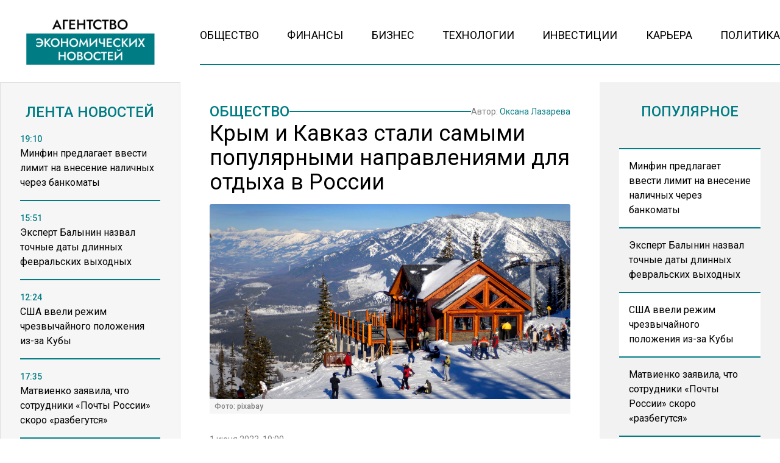

--- FILE ---
content_type: text/html; charset=UTF-8
request_url: https://www.myeconomy.ru/obshhestvo/krym-i-kavkaz-stali-samymi-populyarnymi-napravleniyami-dlya-otdyha-v-rossii/
body_size: 14538
content:
<!doctype html><html
lang=ru-RU><head><meta
charset="UTF-8"><meta
name="viewport" content="width=device-width, initial-scale=1"><meta
name='robots' content='index, follow, max-image-preview:large, max-snippet:-1, max-video-preview:-1'><title>Крым и Кавказ стали самыми популярными направлениями для отдыха в России - Агентство Экономических Новостей</title><link
rel=canonical href=https://www.myeconomy.ru/obshhestvo/krym-i-kavkaz-stali-samymi-populyarnymi-napravleniyami-dlya-otdyha-v-rossii/ ><meta
property="og:locale" content="ru_RU"><meta
property="og:type" content="article"><meta
property="og:title" content="Крым и Кавказ стали самыми популярными направлениями для отдыха в России - Агентство Экономических Новостей"><meta
property="og:description" content="Аналитики рассказали, какие направления для отдыха внутри страны являются самыми популярными у россиян. Лидирующие позиции..."><meta
property="og:url" content="https://www.myeconomy.ru/obshhestvo/krym-i-kavkaz-stali-samymi-populyarnymi-napravleniyami-dlya-otdyha-v-rossii/"><meta
property="og:site_name" content="Агентство Экономических Новостей"><meta
property="article:published_time" content="2023-06-01T16:00:53+00:00"><meta
property="og:image" content="https://www.myeconomy.ru/wp-content/uploads/2022/11/Gornolyzhnye-kurorty-bolgarii-1.jpg"><meta
property="og:image:width" content="1920"><meta
property="og:image:height" content="1126"><meta
property="og:image:type" content="image/jpeg"><meta
name="author" content="Оксана Лазарева"><meta
name="twitter:card" content="summary_large_image"><meta
name="twitter:label1" content="Написано автором"><meta
name="twitter:data1" content="Оксана Лазарева"> <script type=application/ld+json class=yoast-schema-graph>{"@context":"https://schema.org","@graph":[{"@type":"WebPage","@id":"https://www.myeconomy.ru/obshhestvo/krym-i-kavkaz-stali-samymi-populyarnymi-napravleniyami-dlya-otdyha-v-rossii/","url":"https://www.myeconomy.ru/obshhestvo/krym-i-kavkaz-stali-samymi-populyarnymi-napravleniyami-dlya-otdyha-v-rossii/","name":"Крым и Кавказ стали самыми популярными направлениями для отдыха в России - Агентство Экономических Новостей","isPartOf":{"@id":"https://www.myeconomy.ru/#website"},"primaryImageOfPage":{"@id":"https://www.myeconomy.ru/obshhestvo/krym-i-kavkaz-stali-samymi-populyarnymi-napravleniyami-dlya-otdyha-v-rossii/#primaryimage"},"image":{"@id":"https://www.myeconomy.ru/obshhestvo/krym-i-kavkaz-stali-samymi-populyarnymi-napravleniyami-dlya-otdyha-v-rossii/#primaryimage"},"thumbnailUrl":"https://www.myeconomy.ru/wp-content/uploads/2022/11/Gornolyzhnye-kurorty-bolgarii-1.jpg","datePublished":"2023-06-01T16:00:53+00:00","author":{"@id":"https://www.myeconomy.ru/#/schema/person/20a84ae4838e83889457ec5107c512d6"},"breadcrumb":{"@id":"https://www.myeconomy.ru/obshhestvo/krym-i-kavkaz-stali-samymi-populyarnymi-napravleniyami-dlya-otdyha-v-rossii/#breadcrumb"},"inLanguage":"ru-RU","potentialAction":[{"@type":"ReadAction","target":["https://www.myeconomy.ru/obshhestvo/krym-i-kavkaz-stali-samymi-populyarnymi-napravleniyami-dlya-otdyha-v-rossii/"]}]},{"@type":"ImageObject","inLanguage":"ru-RU","@id":"https://www.myeconomy.ru/obshhestvo/krym-i-kavkaz-stali-samymi-populyarnymi-napravleniyami-dlya-otdyha-v-rossii/#primaryimage","url":"https://www.myeconomy.ru/wp-content/uploads/2022/11/Gornolyzhnye-kurorty-bolgarii-1.jpg","contentUrl":"https://www.myeconomy.ru/wp-content/uploads/2022/11/Gornolyzhnye-kurorty-bolgarii-1.jpg","width":1920,"height":1126,"caption":"Фото: pixabay"},{"@type":"BreadcrumbList","@id":"https://www.myeconomy.ru/obshhestvo/krym-i-kavkaz-stali-samymi-populyarnymi-napravleniyami-dlya-otdyha-v-rossii/#breadcrumb","itemListElement":[{"@type":"ListItem","position":1,"name":"Главная страница","item":"https://www.myeconomy.ru/"},{"@type":"ListItem","position":2,"name":"Крым и Кавказ стали самыми популярными направлениями для отдыха в России"}]},{"@type":"WebSite","@id":"https://www.myeconomy.ru/#website","url":"https://www.myeconomy.ru/","name":"Агентство Экономических Новостей","description":"Экономический портал № 1","potentialAction":[{"@type":"SearchAction","target":{"@type":"EntryPoint","urlTemplate":"https://www.myeconomy.ru/?s={search_term_string}"},"query-input":{"@type":"PropertyValueSpecification","valueRequired":true,"valueName":"search_term_string"}}],"inLanguage":"ru-RU"},{"@type":"Person","@id":"https://www.myeconomy.ru/#/schema/person/20a84ae4838e83889457ec5107c512d6","name":"Оксана Лазарева","image":{"@type":"ImageObject","inLanguage":"ru-RU","@id":"https://www.myeconomy.ru/#/schema/person/image/","url":"https://www.myeconomy.ru/wp-content/uploads/2022/12/WhatsApp-Image-2022-12-12-at-09.04.15-96x96.jpeg","contentUrl":"https://www.myeconomy.ru/wp-content/uploads/2022/12/WhatsApp-Image-2022-12-12-at-09.04.15-96x96.jpeg","caption":"Оксана Лазарева"},"description":"Профессиональная журналистика пришла в мою жизнь поздно. Раньше думала, что не получится, а когда перестала бояться, то совпало все. Эта работа мега интересная, позволяет открывать каждый день новые горизонты и помогает бороться с трудностями и страхами, учит преодолевать препятствия и просто жить и наслаждаться жизнью. В профессиональной журналистике больше семи лет.","url":"https://www.myeconomy.ru/author/o-lazareva/"}]}</script> <link
rel=amphtml href=https://www.myeconomy.ru/obshhestvo/krym-i-kavkaz-stali-samymi-populyarnymi-napravleniyami-dlya-otdyha-v-rossii/amp/ ><meta
name="generator" content="AMP for WP 1.1.11"><link
rel=alternate title="oEmbed (JSON)" type=application/json+oembed href="https://www.myeconomy.ru/wp-json/oembed/1.0/embed?url=https%3A%2F%2Fwww.myeconomy.ru%2Fobshhestvo%2Fkrym-i-kavkaz-stali-samymi-populyarnymi-napravleniyami-dlya-otdyha-v-rossii%2F"><link
rel=alternate title="oEmbed (XML)" type=text/xml+oembed href="https://www.myeconomy.ru/wp-json/oembed/1.0/embed?url=https%3A%2F%2Fwww.myeconomy.ru%2Fobshhestvo%2Fkrym-i-kavkaz-stali-samymi-populyarnymi-napravleniyami-dlya-otdyha-v-rossii%2F&#038;format=xml"><style id=wp-img-auto-sizes-contain-inline-css>img:is([sizes=auto i],[sizes^="auto," i]){contain-intrinsic-size:3000px 1500px}</style><link
rel=stylesheet id=mpp_gutenberg-css href='https://www.myeconomy.ru/wp-content/plugins/metronet-profile-picture/dist/blocks.style.build.css?x42466&amp;ver=2.6.3' type=text/css media=all><link
rel=stylesheet id=css-bundle-css href='https://www.myeconomy.ru/wp-content/themes/osn/assets/css/css.a5b3bb50e11cc1be2bd2.css?x42466&amp;ver=1732526648' type=text/css media=all><link
rel=stylesheet id=heateor_sss_frontend_css-css href='https://www.myeconomy.ru/wp-content/plugins/sassy-social-share/public/css/sassy-social-share-public.css?x42466&amp;ver=3.3.79' type=text/css media=all><style id=heateor_sss_frontend_css-inline-css>.heateor_sss_button_instagram span.heateor_sss_svg,a.heateor_sss_instagram
span.heateor_sss_svg{background:radial-gradient(circle at 30% 107%,#fdf497 0,#fdf497 5%,#fd5949 45%,#d6249f 60%,#285aeb 90%)}.heateor_sss_horizontal_sharing .heateor_sss_svg,.heateor_sss_standard_follow_icons_container
.heateor_sss_svg{color:#fff;border-width:0px;border-style:solid;border-color:transparent}.heateor_sss_horizontal_sharing
.heateorSssTCBackground{color:#666}.heateor_sss_horizontal_sharing span.heateor_sss_svg:hover,.heateor_sss_standard_follow_icons_container span.heateor_sss_svg:hover{border-color:transparent}.heateor_sss_vertical_sharing span.heateor_sss_svg,.heateor_sss_floating_follow_icons_container
span.heateor_sss_svg{color:#fff;border-width:0px;border-style:solid;border-color:transparent}.heateor_sss_vertical_sharing
.heateorSssTCBackground{color:#666}.heateor_sss_vertical_sharing span.heateor_sss_svg:hover,.heateor_sss_floating_follow_icons_container span.heateor_sss_svg:hover{border-color:transparent}@media screen and (max-width:783px){.heateor_sss_vertical_sharing{display:none!important}}</style> <script src="https://www.myeconomy.ru/wp-includes/js/jquery/jquery.min.js?x42466&amp;ver=3.7.1" id=jquery-core-js></script> <script src="https://www.myeconomy.ru/wp-includes/js/jquery/jquery-migrate.min.js?x42466&amp;ver=3.4.1" id=jquery-migrate-js></script> <script src="//www.myeconomy.ru/?wordfence_syncAttackData=1769855050.3401" async></script>  <script>window.yaContextCb=window.yaContextCb||[]</script> <script src=https://yandex.ru/ads/system/context.js async></script>  <script>setTimeout(function(){
            window.yaContextCb.push(()=>{
                Ya.Context.AdvManager.render({
                    type: 'fullscreen',
                    platform: 'touch',
                    blockId: 'R-A-2138526-1'
                })
            })
        },5000)</script>  <script>setTimeout(function(){
            window.yaContextCb.push(() => {
                Ya.Context.AdvManager.render({
                    "blockId": "R-A-2138526-3",
                    "type": "fullscreen",
                    "platform": "desktop"
                })
            })
        },5000)</script> <meta
name="yandex-verification" content="de964fa52885b17e"><meta
name="google-site-verification" content="KBL-h__l_1nr2jxk9j6XTZCJCc1qpWOVvU2ISqo-t54"><meta
name="zen-verification" content="G1IDEv5dwFjVNJFyaOEK4UFe2n8mruMjdMnlHJzvRohOylU2aMui3c4e4G7YWfnp"><meta
name="mailru-domain" content="Mj36ZTxj0rCIo18G"><meta
name="16124af76e95f6b9b3e89199b955eb6a" content=""><meta
name='robots' content='index, follow, max-image-preview:large, max-snippet:-1, max-video-preview:-1'><title>Крым и Кавказ стали самыми популярными направлениями для отдыха в России - Агентство Экономических Новостей</title><link
rel=canonical href=https://www.myeconomy.ru/obshhestvo/krym-i-kavkaz-stali-samymi-populyarnymi-napravleniyami-dlya-otdyha-v-rossii/ ><meta
property="og:locale" content="ru_RU"><meta
property="og:type" content="article"><meta
property="og:title" content="Крым и Кавказ стали самыми популярными направлениями для отдыха в России - Агентство Экономических Новостей"><meta
property="og:description" content="Аналитики рассказали, какие направления для отдыха внутри страны являются самыми популярными у россиян. Лидирующие позиции..."><meta
property="og:url" content="https://www.myeconomy.ru/obshhestvo/krym-i-kavkaz-stali-samymi-populyarnymi-napravleniyami-dlya-otdyha-v-rossii/"><meta
property="og:site_name" content="Агентство Экономических Новостей"><meta
property="article:published_time" content="2023-06-01T16:00:53+00:00"><meta
property="og:image" content="https://www.myeconomy.ru/wp-content/uploads/2022/11/Gornolyzhnye-kurorty-bolgarii-1.jpg"><meta
property="og:image:width" content="1920"><meta
property="og:image:height" content="1126"><meta
property="og:image:type" content="image/jpeg"><meta
name="author" content="Оксана Лазарева"><meta
name="twitter:card" content="summary_large_image"><meta
name="twitter:label1" content="Написано автором"><meta
name="twitter:data1" content="Оксана Лазарева"> <script type=application/ld+json class=yoast-schema-graph>{"@context":"https://schema.org","@graph":[{"@type":"WebPage","@id":"https://www.myeconomy.ru/obshhestvo/krym-i-kavkaz-stali-samymi-populyarnymi-napravleniyami-dlya-otdyha-v-rossii/","url":"https://www.myeconomy.ru/obshhestvo/krym-i-kavkaz-stali-samymi-populyarnymi-napravleniyami-dlya-otdyha-v-rossii/","name":"Крым и Кавказ стали самыми популярными направлениями для отдыха в России - Агентство Экономических Новостей","isPartOf":{"@id":"https://www.myeconomy.ru/#website"},"primaryImageOfPage":{"@id":"https://www.myeconomy.ru/obshhestvo/krym-i-kavkaz-stali-samymi-populyarnymi-napravleniyami-dlya-otdyha-v-rossii/#primaryimage"},"image":{"@id":"https://www.myeconomy.ru/obshhestvo/krym-i-kavkaz-stali-samymi-populyarnymi-napravleniyami-dlya-otdyha-v-rossii/#primaryimage"},"thumbnailUrl":"https://www.myeconomy.ru/wp-content/uploads/2022/11/Gornolyzhnye-kurorty-bolgarii-1.jpg","datePublished":"2023-06-01T16:00:53+00:00","author":{"@id":"https://www.myeconomy.ru/#/schema/person/20a84ae4838e83889457ec5107c512d6"},"breadcrumb":{"@id":"https://www.myeconomy.ru/obshhestvo/krym-i-kavkaz-stali-samymi-populyarnymi-napravleniyami-dlya-otdyha-v-rossii/#breadcrumb"},"inLanguage":"ru-RU","potentialAction":[{"@type":"ReadAction","target":["https://www.myeconomy.ru/obshhestvo/krym-i-kavkaz-stali-samymi-populyarnymi-napravleniyami-dlya-otdyha-v-rossii/"]}]},{"@type":"ImageObject","inLanguage":"ru-RU","@id":"https://www.myeconomy.ru/obshhestvo/krym-i-kavkaz-stali-samymi-populyarnymi-napravleniyami-dlya-otdyha-v-rossii/#primaryimage","url":"https://www.myeconomy.ru/wp-content/uploads/2022/11/Gornolyzhnye-kurorty-bolgarii-1.jpg","contentUrl":"https://www.myeconomy.ru/wp-content/uploads/2022/11/Gornolyzhnye-kurorty-bolgarii-1.jpg","width":1920,"height":1126,"caption":"Фото: pixabay"},{"@type":"BreadcrumbList","@id":"https://www.myeconomy.ru/obshhestvo/krym-i-kavkaz-stali-samymi-populyarnymi-napravleniyami-dlya-otdyha-v-rossii/#breadcrumb","itemListElement":[{"@type":"ListItem","position":1,"name":"Главная страница","item":"https://www.myeconomy.ru/"},{"@type":"ListItem","position":2,"name":"Крым и Кавказ стали самыми популярными направлениями для отдыха в России"}]},{"@type":"WebSite","@id":"https://www.myeconomy.ru/#website","url":"https://www.myeconomy.ru/","name":"Агентство Экономических Новостей","description":"Экономический портал № 1","potentialAction":[{"@type":"SearchAction","target":{"@type":"EntryPoint","urlTemplate":"https://www.myeconomy.ru/?s={search_term_string}"},"query-input":{"@type":"PropertyValueSpecification","valueRequired":true,"valueName":"search_term_string"}}],"inLanguage":"ru-RU"},{"@type":"Person","@id":"https://www.myeconomy.ru/#/schema/person/20a84ae4838e83889457ec5107c512d6","name":"Оксана Лазарева","image":{"@type":"ImageObject","inLanguage":"ru-RU","@id":"https://www.myeconomy.ru/#/schema/person/image/","url":"https://www.myeconomy.ru/wp-content/uploads/2022/12/WhatsApp-Image-2022-12-12-at-09.04.15-96x96.jpeg","contentUrl":"https://www.myeconomy.ru/wp-content/uploads/2022/12/WhatsApp-Image-2022-12-12-at-09.04.15-96x96.jpeg","caption":"Оксана Лазарева"},"description":"Профессиональная журналистика пришла в мою жизнь поздно. Раньше думала, что не получится, а когда перестала бояться, то совпало все. Эта работа мега интересная, позволяет открывать каждый день новые горизонты и помогает бороться с трудностями и страхами, учит преодолевать препятствия и просто жить и наслаждаться жизнью. В профессиональной журналистике больше семи лет.","url":"https://www.myeconomy.ru/author/o-lazareva/"}]}</script> <link
rel=amphtml href=https://www.myeconomy.ru/obshhestvo/krym-i-kavkaz-stali-samymi-populyarnymi-napravleniyami-dlya-otdyha-v-rossii/amp/ ><meta
name="generator" content="AMP for WP 1.1.11"><script src="//www.myeconomy.ru/?wordfence_syncAttackData=1769855050.3438" async></script>  <script >(function(m,e,t,r,i,k,a){m[i]=m[i]||function(){(m[i].a=m[i].a||[]).push(arguments)};
            m[i].l=1*new Date();k=e.createElement(t),a=e.getElementsByTagName(t)[0],k.async=1,k.src=r,a.parentNode.insertBefore(k,a)})
        (window, document, "script", "https://mc.yandex.ru/metrika/tag.js", "ym");
        ym(88084711, "init", {
            trackLinks:true,
            accurateTrackBounce:true
        });</script> <noscript><div><img
src=https://mc.yandex.ru/watch/87360469 style="position:absolute; left:-9999px;" alt></div></noscript> <script async src="https://www.googletagmanager.com/gtag/js?id=G-2Q829XHNR1"></script> <script>window.dataLayer = window.dataLayer || [];
        function gtag(){dataLayer.push(arguments);}
        gtag('js', new Date());

        gtag('config', 'G-2Q829XHNR1');</script> </head><body
class="wp-singular post-template-default single single-post postid-26712 single-format-standard wp-embed-responsive wp-theme-osn"><div
class="relative flex min-h-screen flex-col px-4 lg:px-0"><header
class="relative container mx-auto pt-4 lg:pt-6 mb-2.5 md:mb-3.5 lg:mb-7 "><div
class="grid grid-cols-12 gap-8 items-end"><div
class="lg:hidden block absolute left-0">
<button
class="navbar-burger flex items-center text-blue-600">
<svg
class="block h-4 w-4 fill-dark-primary" viewBox="0 0 20 20" xmlns=http://www.w3.org/2000/svg>
<path
d="M0 3h20v2H0V3zm0 6h20v2H0V9zm0 6h20v2H0v-2z"></path>
</svg>
</button></div>
<a
href=https://www.myeconomy.ru class="block text-center col-span-12 lg:col-span-3" data-wpel-link=internal>
<picture
class="flex justify-center items-end flex-none">
<img
src=https://www.myeconomy.ru/wp-content/uploads/2024/11/economy-logo.png?x42466 alt>
</picture>
</a><div
class="col-span-9 hidden lg:block"><ul
id=menu-menu class="flex h-[60px] gap-4 xl:gap-6 justify-between border-b-[2px] border-theme-border-color pb-4"><li
id=menu-item-13 class="menu-item menu-item-type-taxonomy menu-item-object-category current-post-ancestor current-menu-parent current-post-parent menu-item-13"><a
href=https://www.myeconomy.ru/category/obshhestvo/ class="text-sm lg:text-[18px] text-black hover:text-hover-color uppercase font-normal duration-300" data-wpel-link=internal>Общество</a></li>
<li
id=menu-item-15 class="menu-item menu-item-type-taxonomy menu-item-object-category menu-item-15"><a
href=https://www.myeconomy.ru/category/finansy/ class="text-sm lg:text-[18px] text-black hover:text-hover-color uppercase font-normal duration-300" data-wpel-link=internal>Финансы</a></li>
<li
id=menu-item-9 class="menu-item menu-item-type-taxonomy menu-item-object-category menu-item-9"><a
href=https://www.myeconomy.ru/category/biznes/ class="text-sm lg:text-[18px] text-black hover:text-hover-color uppercase font-normal duration-300" data-wpel-link=internal>Бизнес</a></li>
<li
id=menu-item-14 class="menu-item menu-item-type-taxonomy menu-item-object-category menu-item-14"><a
href=https://www.myeconomy.ru/category/tehnologii/ class="text-sm lg:text-[18px] text-black hover:text-hover-color uppercase font-normal duration-300" data-wpel-link=internal>Технологии</a></li>
<li
id=menu-item-10 class="menu-item menu-item-type-taxonomy menu-item-object-category menu-item-10"><a
href=https://www.myeconomy.ru/category/investicii/ class="text-sm lg:text-[18px] text-black hover:text-hover-color uppercase font-normal duration-300" data-wpel-link=internal>Инвестиции</a></li>
<li
id=menu-item-11 class="menu-item menu-item-type-taxonomy menu-item-object-category menu-item-11"><a
href=https://www.myeconomy.ru/category/kariera/ class="text-sm lg:text-[18px] text-black hover:text-hover-color uppercase font-normal duration-300" data-wpel-link=internal>Карьера</a></li>
<li
id=menu-item-12 class="menu-item menu-item-type-taxonomy menu-item-object-category menu-item-12"><a
href=https://www.myeconomy.ru/category/mneniya/ class="text-sm lg:text-[18px] text-black hover:text-hover-color uppercase font-normal duration-300" data-wpel-link=internal>Политика</a></li></ul></div></div><div
class="navbar-menu relative z-[100] hidden"><div
class="navbar-backdrop fixed inset-0 bg-dark-primary opacity-25"></div><nav
class="fixed top-0 left-0 bottom-0 flex flex-col w-5/6 max-w-sm py-6 px-6 bg-theme-color border-r overflow-y-auto"><div
class="flex lg:mb-8 mb-6 justify-end items-start">
<button
class=navbar-close>
<svg
class="h-6 w-6 text-gray-400 cursor-pointer hover:text-gray-500" xmlns=http://www.w3.org/2000/svg fill=none viewBox="0 0 24 24" stroke=currentColor>
<path
stroke-linecap=round stroke-linejoin=round stroke-width=2 d="M6 18L18 6M6 6l12 12"></path>
</svg>
</button></div><div><ul
id=menu-menu-1 class=menu><li
class="menu-item menu-item-type-taxonomy menu-item-object-category current-post-ancestor current-menu-parent current-post-parent menu-item-13"><a
href=https://www.myeconomy.ru/category/obshhestvo/ class="block text-xl hover:text-hover-color uppercase font-normal duration-300 py-4 border-b-[2px] border-dotted border-muted" data-wpel-link=internal>Общество</a></li>
<li
class="menu-item menu-item-type-taxonomy menu-item-object-category menu-item-15"><a
href=https://www.myeconomy.ru/category/finansy/ class="block text-xl hover:text-hover-color uppercase font-normal duration-300 py-4 border-b-[2px] border-dotted border-muted" data-wpel-link=internal>Финансы</a></li>
<li
class="menu-item menu-item-type-taxonomy menu-item-object-category menu-item-9"><a
href=https://www.myeconomy.ru/category/biznes/ class="block text-xl hover:text-hover-color uppercase font-normal duration-300 py-4 border-b-[2px] border-dotted border-muted" data-wpel-link=internal>Бизнес</a></li>
<li
class="menu-item menu-item-type-taxonomy menu-item-object-category menu-item-14"><a
href=https://www.myeconomy.ru/category/tehnologii/ class="block text-xl hover:text-hover-color uppercase font-normal duration-300 py-4 border-b-[2px] border-dotted border-muted" data-wpel-link=internal>Технологии</a></li>
<li
class="menu-item menu-item-type-taxonomy menu-item-object-category menu-item-10"><a
href=https://www.myeconomy.ru/category/investicii/ class="block text-xl hover:text-hover-color uppercase font-normal duration-300 py-4 border-b-[2px] border-dotted border-muted" data-wpel-link=internal>Инвестиции</a></li>
<li
class="menu-item menu-item-type-taxonomy menu-item-object-category menu-item-11"><a
href=https://www.myeconomy.ru/category/kariera/ class="block text-xl hover:text-hover-color uppercase font-normal duration-300 py-4 border-b-[2px] border-dotted border-muted" data-wpel-link=internal>Карьера</a></li>
<li
class="menu-item menu-item-type-taxonomy menu-item-object-category menu-item-12"><a
href=https://www.myeconomy.ru/category/mneniya/ class="block text-xl hover:text-hover-color uppercase font-normal duration-300 py-4 border-b-[2px] border-dotted border-muted" data-wpel-link=internal>Политика</a></li></ul></div></nav></div></header><div
class="container mx-auto"><div
class="grid grid-cols-12 gap-0 md:gap-4 lg:gap-8"><aside
class="hidden md:block sticky top-0 h-[1050px] lg:h-[940px] bg-theme-color w-full md:col-span-4 lg:col-span-3 p-8 row-span-2 overflow-hidden border-[1px] border-theme-muted-border"><header><h4 class="flex uppercase text-xl lg:text-2xl text-title-color font-medium justify-center mb-4">
Лента новостей</h4></header><div
class="h-full pb-5 js-simplebar"><div
class="block group mb-4 pb-4 border-b-[2px] border-theme-border-color last:border-b-0">
<a
href=https://www.myeconomy.ru/finansy/minfin-predlagaet-vvesti-limit-na-vnesenie-nalichnyh-cherez-bankomaty/ data-wpel-link=internal>
<span
class="text-sm text-theme-blue-color font-medium">
19:10 </span><p
class="text-sm lg:text-base font-normal group-hover:text-hover-color duration-300">
Минфин предлагает ввести лимит на внесение наличных через банкоматы</p>
</a></div><div
class="block group mb-4 pb-4 border-b-[2px] border-theme-border-color last:border-b-0">
<a
href=https://www.myeconomy.ru/obshhestvo/ekspert-balynin-nazval-tochnye-daty-dlinnyh-fevralskih-vyhodnyh/ data-wpel-link=internal>
<span
class="text-sm text-theme-blue-color font-medium">
15:51 </span><p
class="text-sm lg:text-base font-normal group-hover:text-hover-color duration-300">
Эксперт Балынин назвал точные даты длинных февральских выходных</p>
</a></div><div
class="block group mb-4 pb-4 border-b-[2px] border-theme-border-color last:border-b-0">
<a
href=https://www.myeconomy.ru/mneniya/ssha-vveli-rezhim-chrezvychajnogo-polozheniya-iz-za-kuby/ data-wpel-link=internal>
<span
class="text-sm text-theme-blue-color font-medium">
12:24 </span><p
class="text-sm lg:text-base font-normal group-hover:text-hover-color duration-300">
США ввели режим чрезвычайного положения из-за Кубы</p>
</a></div><div
class="block group mb-4 pb-4 border-b-[2px] border-theme-border-color last:border-b-0">
<a
href=https://www.myeconomy.ru/obshhestvo/matvienko-zayavila-chto-sotrudniki-pochty-rossii-skoro-razbegutsya/ data-wpel-link=internal>
<span
class="text-sm text-theme-blue-color font-medium">
17:35 </span><p
class="text-sm lg:text-base font-normal group-hover:text-hover-color duration-300">
Матвиенко заявила, что сотрудники «Почты России» скоро «разбегутся»</p>
</a></div><div
class="block group mb-4 pb-4 border-b-[2px] border-theme-border-color last:border-b-0">
<a
href=https://www.myeconomy.ru/obshhestvo/pochti-kazhdaya-pyataya-molochnaya-produktsiya-v-rossii-okazalas-poddelkoj/ data-wpel-link=internal>
<span
class="text-sm text-theme-blue-color font-medium">
11:48 </span><p
class="text-sm lg:text-base font-normal group-hover:text-hover-color duration-300">
Почти каждая пятая молочная продукция в России оказалась подделкой</p>
</a></div><div
class="block group mb-4 pb-4 border-b-[2px] border-theme-border-color last:border-b-0">
<a
href=https://www.myeconomy.ru/finansy/srednyaya-zarplata-medikov-v-rossii-dostigla-147-tysyach/ data-wpel-link=internal>
<span
class="text-sm text-theme-blue-color font-medium">
22:27 </span><p
class="text-sm lg:text-base font-normal group-hover:text-hover-color duration-300">
Средняя зарплата медиков в России достигла 147 тысяч</p>
</a></div><div
class="block group mb-4 pb-4 border-b-[2px] border-theme-border-color last:border-b-0">
<a
href=https://www.myeconomy.ru/mneniya/slovakiya-podschitala-ushherb-ot-prekrashheniya-postavok-rossijskogo-gaza/ data-wpel-link=internal>
<span
class="text-sm text-theme-blue-color font-medium">
14:10 </span><p
class="text-sm lg:text-base font-normal group-hover:text-hover-color duration-300">
Словакия подсчитала ущерб от прекращения поставок российского газа</p>
</a></div><div
class="block group mb-4 pb-4 border-b-[2px] border-theme-border-color last:border-b-0">
<a
href=https://www.myeconomy.ru/obshhestvo/raschet-alimentov-v-rossii-izmenitsya-s-1-marta/ data-wpel-link=internal>
<span
class="text-sm text-theme-blue-color font-medium">
11:52 </span><p
class="text-sm lg:text-base font-normal group-hover:text-hover-color duration-300">
Расчет алиментов в России изменится с 1 марта</p>
</a></div><div
class="block group mb-4 pb-4 border-b-[2px] border-theme-border-color last:border-b-0">
<a
href=https://www.myeconomy.ru/biznes/tankery-s-rossijskoj-neftyu-zastryali-v-more-posle-otkaza-indii-ot-postavok/ data-wpel-link=internal>
<span
class="text-sm text-theme-blue-color font-medium">
21:23 </span><p
class="text-sm lg:text-base font-normal group-hover:text-hover-color duration-300">
Танкеры с российской нефтью застряли в море после отказа Индии от поставок</p>
</a></div><div
class="block group mb-4 pb-4 border-b-[2px] border-theme-border-color last:border-b-0">
<a
href=https://www.myeconomy.ru/mneniya/plemyannitsa-trampa-dopustila-chto-u-prezidenta-ssha-mozhet-byt-bolezn-altsgejmera/ data-wpel-link=internal>
<span
class="text-sm text-theme-blue-color font-medium">
18:08 </span><p
class="text-sm lg:text-base font-normal group-hover:text-hover-color duration-300">
Племянница Трампа допустила, что у президента США может быть болезнь Альцгеймера</p>
</a></div><div
class="block group mb-4 pb-4 border-b-[2px] border-theme-border-color last:border-b-0">
<a
href=https://www.myeconomy.ru/biznes/siluanov-predlozhil-razreshit-onlajn-kazino-v-rossii/ data-wpel-link=internal>
<span
class="text-sm text-theme-blue-color font-medium">
14:15 </span><p
class="text-sm lg:text-base font-normal group-hover:text-hover-color duration-300">
Силуанов предложил разрешить онлайн-казино в России</p>
</a></div><div
class="block group mb-4 pb-4 border-b-[2px] border-theme-border-color last:border-b-0">
<a
href=https://www.myeconomy.ru/finansy/silnye-morozy-v-ssha-vyzvali-rezkij-rost-tsen-na-gaz/ data-wpel-link=internal>
<span
class="text-sm text-theme-blue-color font-medium">
23:56 </span><p
class="text-sm lg:text-base font-normal group-hover:text-hover-color duration-300">
Сильные морозы в США вызвали резкий рост цен на газ</p>
</a></div><div
class="block group mb-4 pb-4 border-b-[2px] border-theme-border-color last:border-b-0">
<a
href=https://www.myeconomy.ru/obshhestvo/opredelena-stoimost-samoj-deshevoj-kvartiry-v-peterburge/ data-wpel-link=internal>
<span
class="text-sm text-theme-blue-color font-medium">
19:44 </span><p
class="text-sm lg:text-base font-normal group-hover:text-hover-color duration-300">
Определена стоимость самой дешевой квартиры в Петербурге</p>
</a></div><div
class="block group mb-4 pb-4 border-b-[2px] border-theme-border-color last:border-b-0">
<a
href=https://www.myeconomy.ru/finansy/gosduma-razyasnila-poryadok-povysheniya-vyplat-uvolivshimsya-pensioneram/ data-wpel-link=internal>
<span
class="text-sm text-theme-blue-color font-medium">
13:27 </span><p
class="text-sm lg:text-base font-normal group-hover:text-hover-color duration-300">
Госдума разъяснила порядок повышения выплат уволившимся пенсионерам</p>
</a></div><div
class="block group mb-4 pb-4 border-b-[2px] border-theme-border-color last:border-b-0">
<a
href=https://www.myeconomy.ru/obshhestvo/bolee-14-tysyach-aviarejsov-otmenili-v-ssha-iz-za-snezhnoj-buri/ data-wpel-link=internal>
<span
class="text-sm text-theme-blue-color font-medium">
19:51 </span><p
class="text-sm lg:text-base font-normal group-hover:text-hover-color duration-300">
Более 14 тысяч авиарейсов отменили в США из-за снежной бури</p>
</a></div><div
class="block group mb-4 pb-4 border-b-[2px] border-theme-border-color last:border-b-0">
<a
href=https://www.myeconomy.ru/mneniya/kapitan-tankera-grinch-iz-murmanska-zaderzhan-vo-frantsii/ data-wpel-link=internal>
<span
class="text-sm text-theme-blue-color font-medium">
15:30 </span><p
class="text-sm lg:text-base font-normal group-hover:text-hover-color duration-300">
Капитан танкера Grinch из Мурманска задержан во Франции</p>
</a></div><div
class="block group mb-4 pb-4 border-b-[2px] border-theme-border-color last:border-b-0">
<a
href=https://www.myeconomy.ru/mneniya/na-granitse-s-kitaem-vveli-sistemu-uskorennogo-dosmotra-fur/ data-wpel-link=internal>
<span
class="text-sm text-theme-blue-color font-medium">
20:14 </span><p
class="text-sm lg:text-base font-normal group-hover:text-hover-color duration-300">
На границе с Китаем ввели систему ускоренного досмотра фур</p>
</a></div><div
class="block group mb-4 pb-4 border-b-[2px] border-theme-border-color last:border-b-0">
<a
href=https://www.myeconomy.ru/obshhestvo/kommunalnaya-avariya-v-zhukovskom-ostavila-bolee-30-domov-bez-tepla/ data-wpel-link=internal>
<span
class="text-sm text-theme-blue-color font-medium">
13:22 </span><p
class="text-sm lg:text-base font-normal group-hover:text-hover-color duration-300">
Коммунальная авария в Жуковском оставила более 30 домов без тепла</p>
</a></div><div
class="block group mb-4 pb-4 border-b-[2px] border-theme-border-color last:border-b-0">
<a
href=https://www.myeconomy.ru/obshhestvo/rossiyanam-rasskazali-kak-staryj-nomer-pomogaet-aferistam-brat-kredity/ data-wpel-link=internal>
<span
class="text-sm text-theme-blue-color font-medium">
21:33 </span><p
class="text-sm lg:text-base font-normal group-hover:text-hover-color duration-300">
Россиянам рассказали, как старый номер помогает аферистам брать кредиты</p>
</a></div><div
class="block group mb-4 pb-4 border-b-[2px] border-theme-border-color last:border-b-0">
<a
href=https://www.myeconomy.ru/biznes/nazvany-prichiny-rezkogo-rosta-tsen-na-gaz-v-evrope/ data-wpel-link=internal>
<span
class="text-sm text-theme-blue-color font-medium">
15:52 </span><p
class="text-sm lg:text-base font-normal group-hover:text-hover-color duration-300">
Названы причины резкого роста цен на газ в Европе</p>
</a></div></div></aside><main
id=articles class="col-span-12 md:col-span-8 lg:col-span-6 relative "><article
itemscope itemtype=http://schema.org/NewsArticle class="relative z-20 article px-4 py-4 md:py-6 lg:py-8" data-id=26712><header
class="flex flex-col mb-4 gap-4 md:gap-6"><div
class="relative flex flex-row justify-between items-center gap-4">
<a
class="flex uppercase text-title-color text-sm md:text-xl lg:text-2xl font-medium hover:text-hover-color duration-300" href=https://www.myeconomy.ru/category/obshhestvo/ data-wpel-link=internal>
Общество</a><div
class="h-[2px] flex-auto border-b-[2px] border-theme-border-color"></div><p
class="text-sm font-normal text-muted">
Автор: <a
class="text-hover-color hover:text-hover-color duration-300" href=https://www.myeconomy.ru/author/o-lazareva/ itemprop=author itemscope itemtype=http://schema.org/Person data-wpel-link=internal>Оксана Лазарева</a></p></div><h1 itemprop="headline"  class="text-xl lg:text-4xl font-normal">
Крым и Кавказ стали самыми популярными направлениями для отдыха в России</h1></header><section
class="mb-8 pb-8 border-dark-primary border-b-[1px]"><figure
class="block mb-8">
<picture
class="block  rounded-t-theme-radius h-48 md:h-64 md:h-80" itemprop=image itemscope itemtype=https://schema.org/ImageObject>
<img
itemprop="url contentUrl" class="block w-full h-full object-cover object-center rounded-t-theme-radius"
src=https://www.myeconomy.ru/wp-content/uploads/2022/11/Gornolyzhnye-kurorty-bolgarii-1.jpg?x42466
alt="Крым и Кавказ стали самыми популярными направлениями для отдыха в России" title="Крым и Кавказ стали самыми популярными направлениями для отдыха в России">
</picture><figcaption
class="flex items-center px-2 py-1 bg-theme-color font-medium text-xs text-muted">
Фото: pixabay</figcaption></figure>
<time
class="flex text-sm text-muted font-light mb-4" datetime=2023-06-01T19:00:53+03:00>
1 июня 2023, 19:00</time><div
class="space-y-4 pb-8 after:content-[''] after:block after:clear-both text-[18px] leading-[28px] font-light"><p>Аналитики рассказали, какие направления для отдыха внутри страны являются самыми популярными у россиян. Лидирующие позиции уже который год подряд удерживают южные регионы.
<a
href=https://www.myeconomy.ru/obshhestvo/krym-voshel-v-trojku-samyh-populyarnyh-mest-otdyha-u-rossiyan/ class="group flex flex-col bg-info sm:max-w-[295px] max-w-full float-right sm:ml-4 ml-0" target=_self data-wpel-link=internal>
<picture
class="flex overflow-hidden">
<img
src=https://www.myeconomy.ru/wp-content/uploads/2023/03/1-27.jpg?x42466 alt="Крым вошел в тройку самых популярных мест отдыха у россиян" class="group-hover:scale-105 duration-500">
</picture>
<span
class="flex font-normal px-6 py-4 text-base bg-theme-color group-hover:text-hover-color duration-300">
Крым вошел в тройку самых популярных мест отдыха у россиян </span>
</a></p><p>По словам члена Общественной палаты Воронежской области и путешественник Михаила Глущенко, некоторые направления проявили рост спроса впервые &#8212; это Чечня и Дагестан. Лидируют по-прежнему Кубань и Крым. Также в топе у россиян Карелия и Черноземье. Об этом сообщает портал NEWS.ru.</p><p>Специалист отметил, что неожиданным выбором стали именно Кавказские территории, а также северное направление:</p><blockquote
class="inline-flex flex-row italic  border-t-[2px] border-b-[2px] border-theme-blue-color py-7 font-normal w-full">
<svg
class="w-[70px] flex-shrink-0 flex-grow-0 flex-basis-[70px] opacity-30" width=50 height=41 xmlns=http://www.w3.org/2000/svg>
<path
d="M0.589764 40.8818V30.8379C0.589764 27.4622 1.14315 23.9482 2.24992 20.2959C3.41203 16.5882 5.07219 13.0465 7.23039 9.6709C9.38859 6.23991 11.9895 3.2793 15.0331 0.789062L23.7489 6.84863C21.2034 10.501 19.2389 14.264 17.8554 18.1377C16.4719 21.9561 15.7802 26.1064 15.7802 30.5889V40.8818H0.589764ZM26.7372 40.8818V30.8379C26.7372 27.4622 27.2906 23.9482 28.3974 20.2959C29.5595 16.5882 31.2196 13.0465 33.3778 9.6709C35.5361 6.23991 38.137 3.2793 41.1806 0.789062L49.8964 6.84863C47.3508 10.501 45.3863 14.264 44.0028 18.1377C42.6194 21.9561 41.9277 26.1064 41.9277 30.5889V40.8818H26.7372Z" fill=#007C84 />
</svg><p>С каждым годом растет спрос на местный туризм по Черноземью.</p></blockquote><p>Путешественник рассказал и о предпочтениях в выездном туризме. Россияне чаще всего выбирают Грузию и Турцию. Далее идут Индия и другие страны Юго-Восточной Азии.</p><p>Ранее Агентство Экономических Новостей <a
class="underline decoration-hover-color decoration-2 font-medium hover:text-hover-color duration-300" href=https://www.myeconomy.ru/biznes/strany-es-nachali-iskat-na-rynkah-azii-i-afriki-pokupatelej-dlya-neispolzovannogo-uglya/ target=_self data-wpel-link=internal>сообщало</a>, что страны ЕС начали искать на рынках Азии и Африки покупателей для неиспользованного угля.</p></div></section><footer
class="mb-6 pb-6"><div
class="flex flex-row flex-wrap items-center justify-start gap-4 mb-6">
<a
class="text-base bg-theme-color relative uppercase rounded-theme-radius py-1.5 px-3 font-normal before:content-[&#039;#&#039;] before:text-theme-blue-color duration-300 before:duration-300 hover:text-hover-color" href=https://www.myeconomy.ru/tag/kavkaz/ data-wpel-link=internal>
кавказ </a>
<a
class="text-base bg-theme-color relative uppercase rounded-theme-radius py-1.5 px-3 font-normal before:content-[&#039;#&#039;] before:text-theme-blue-color duration-300 before:duration-300 hover:text-hover-color" href=https://www.myeconomy.ru/tag/turisty/ data-wpel-link=internal>
туристы </a>
<a
class="text-base bg-theme-color relative uppercase rounded-theme-radius py-1.5 px-3 font-normal before:content-[&#039;#&#039;] before:text-theme-blue-color duration-300 before:duration-300 hover:text-hover-color" href=https://www.myeconomy.ru/tag/turprom/ data-wpel-link=internal>
турпром </a></div><div
class=mb-8><p
class="text-sm font-normal uppercase text-normal mb-4 text-center lg:text-left">
Больше актуальных новостей и эксклюзивных видео смотрите в телеграм канале "Агентство Экономических Новостей".
<a
href=https://t.me/+a5DTrtWHq_QxNjNi class="font-medium text-theme-blue-color" target=_blank rel="nofollow external noopener noreferrer" data-wpel-link=external>Присоединяйтесь!</a></p><ul
class="flex flex-wrap space-x-4">
<li><a
class="text-base bg-theme-blue-color relative uppercase py-1.5 px-3 font-normal text-white" target=_blank rel="nofollow external noopener noreferrer" href="https://dzen.ru/news/?favid=254169232" data-wpel-link=external>Новости</a></li>
<li><a
class="text-base bg-theme-blue-color relative uppercase py-1.5 px-3 font-normal text-white" target=_blank rel="nofollow external noopener noreferrer" href=https://t.me/+a5DTrtWHq_QxNjNi data-wpel-link=external>ТЕЛЕГРАМ</a></li></ul></div><style>.yartb-after-article{width:570px !important;overflow:hidden}@media all and (max-width: 550px){.yartb-after-article{width:440px !important}}</style><div
class=yartb-after-article style><div
id=yandex_rtb_R-A-2138526-2-26712></div> <script>window.yaContextCb.push(()=>{
                    Ya.Context.AdvManager.render({
                        renderTo: 'yandex_rtb_R-A-2138526-2-26712',
                        blockId: 'R-A-2138526-2',
                        async: true,
                        pageNumber: 26712                    })
                });</script> </div><div
id=unit_100621><a
href=https://smi2.ru/ data-wpel-link=external target=_blank rel="nofollow external noopener noreferrer">Новости СМИ2</a></div> <script charset=utf-8>(function() {
                var sc = document.createElement('script'); sc.type = 'text/javascript'; sc.async = true;
                sc.src = '//smi2.ru/data/js/100621.js'; sc.charset = 'utf-8';
                var s = document.getElementsByTagName('script')[0]; s.parentNode.insertBefore(sc, s);
            }());</script>  <script data-key=ffa80d9ebcf90e54ba636dd2b45b1492>(function(w, a) {
                (w[a] = w[a] || []).push({
                    'script_key': 'ffa80d9ebcf90e54ba636dd2b45b1492',
                    'settings': {
                        'sid': 54662
                    }
                });
                if(!window['_Sparrow_embed']) {
                    var node = document.createElement('script'); node.type = 'text/javascript'; node.async = true;
                    node.src = 'https://widget.sparrow.ru/js/embed.js';
                    (document.getElementsByTagName('head')[0] || document.getElementsByTagName('body')[0]).appendChild(node);
                } else {
                    window['_Sparrow_embed'].initWidgets();
                }
            })(window, '_sparrow_widgets');</script> </footer></article></main><aside
class="hidden md:block sticky top-0 h-screen bg-secondary-color w-full md:col-span-4 lg:col-span-3 p-8 row-span-2 overflow-hidden"><header><h4 class="flex text-title-color uppercase text-xl lg:text-2xl font-medium justify-center mb-6">
Популярное</h4></header><div
class="h-full py-5 js-simplebar">
<a
class="flex border-b-[2px] odd:bg-white border-theme-border-color first:border-t-[2px] p-4" href=https://www.myeconomy.ru/finansy/minfin-predlagaet-vvesti-limit-na-vnesenie-nalichnyh-cherez-bankomaty/ data-wpel-link=internal>
Минфин предлагает ввести лимит на внесение наличных через банкоматы</a><a
class="flex border-b-[2px] odd:bg-white border-theme-border-color first:border-t-[2px] p-4" href=https://www.myeconomy.ru/obshhestvo/ekspert-balynin-nazval-tochnye-daty-dlinnyh-fevralskih-vyhodnyh/ data-wpel-link=internal>
Эксперт Балынин назвал точные даты длинных февральских выходных</a><a
class="flex border-b-[2px] odd:bg-white border-theme-border-color first:border-t-[2px] p-4" href=https://www.myeconomy.ru/mneniya/ssha-vveli-rezhim-chrezvychajnogo-polozheniya-iz-za-kuby/ data-wpel-link=internal>
США ввели режим чрезвычайного положения из-за Кубы</a><a
class="flex border-b-[2px] odd:bg-white border-theme-border-color first:border-t-[2px] p-4" href=https://www.myeconomy.ru/obshhestvo/matvienko-zayavila-chto-sotrudniki-pochty-rossii-skoro-razbegutsya/ data-wpel-link=internal>
Матвиенко заявила, что сотрудники «Почты России» скоро «разбегутся»</a><a
class="flex border-b-[2px] odd:bg-white border-theme-border-color first:border-t-[2px] p-4" href=https://www.myeconomy.ru/obshhestvo/pochti-kazhdaya-pyataya-molochnaya-produktsiya-v-rossii-okazalas-poddelkoj/ data-wpel-link=internal>
Почти каждая пятая молочная продукция в России оказалась подделкой</a><a
class="flex border-b-[2px] odd:bg-white border-theme-border-color first:border-t-[2px] p-4" href=https://www.myeconomy.ru/finansy/srednyaya-zarplata-medikov-v-rossii-dostigla-147-tysyach/ data-wpel-link=internal>
Средняя зарплата медиков в России достигла 147 тысяч</a><a
class="flex border-b-[2px] odd:bg-white border-theme-border-color first:border-t-[2px] p-4" href=https://www.myeconomy.ru/mneniya/slovakiya-podschitala-ushherb-ot-prekrashheniya-postavok-rossijskogo-gaza/ data-wpel-link=internal>
Словакия подсчитала ущерб от прекращения поставок российского газа</a><a
class="flex border-b-[2px] odd:bg-white border-theme-border-color first:border-t-[2px] p-4" href=https://www.myeconomy.ru/obshhestvo/raschet-alimentov-v-rossii-izmenitsya-s-1-marta/ data-wpel-link=internal>
Расчет алиментов в России изменится с 1 марта</a><a
class="flex border-b-[2px] odd:bg-white border-theme-border-color first:border-t-[2px] p-4" href=https://www.myeconomy.ru/biznes/tankery-s-rossijskoj-neftyu-zastryali-v-more-posle-otkaza-indii-ot-postavok/ data-wpel-link=internal>
Танкеры с российской нефтью застряли в море после отказа Индии от поставок</a><a
class="flex border-b-[2px] odd:bg-white border-theme-border-color first:border-t-[2px] p-4" href=https://www.myeconomy.ru/mneniya/plemyannitsa-trampa-dopustila-chto-u-prezidenta-ssha-mozhet-byt-bolezn-altsgejmera/ data-wpel-link=internal>
Племянница Трампа допустила, что у президента США может быть болезнь Альцгеймера</a><a
class="flex border-b-[2px] odd:bg-white border-theme-border-color first:border-t-[2px] p-4" href=https://www.myeconomy.ru/biznes/siluanov-predlozhil-razreshit-onlajn-kazino-v-rossii/ data-wpel-link=internal>
Силуанов предложил разрешить онлайн-казино в России</a><a
class="flex border-b-[2px] odd:bg-white border-theme-border-color first:border-t-[2px] p-4" href=https://www.myeconomy.ru/finansy/silnye-morozy-v-ssha-vyzvali-rezkij-rost-tsen-na-gaz/ data-wpel-link=internal>
Сильные морозы в США вызвали резкий рост цен на газ</a><a
class="flex border-b-[2px] odd:bg-white border-theme-border-color first:border-t-[2px] p-4" href=https://www.myeconomy.ru/obshhestvo/opredelena-stoimost-samoj-deshevoj-kvartiry-v-peterburge/ data-wpel-link=internal>
Определена стоимость самой дешевой квартиры в Петербурге</a><a
class="flex border-b-[2px] odd:bg-white border-theme-border-color first:border-t-[2px] p-4" href=https://www.myeconomy.ru/finansy/gosduma-razyasnila-poryadok-povysheniya-vyplat-uvolivshimsya-pensioneram/ data-wpel-link=internal>
Госдума разъяснила порядок повышения выплат уволившимся пенсионерам</a><a
class="flex border-b-[2px] odd:bg-white border-theme-border-color first:border-t-[2px] p-4" href=https://www.myeconomy.ru/obshhestvo/bolee-14-tysyach-aviarejsov-otmenili-v-ssha-iz-za-snezhnoj-buri/ data-wpel-link=internal>
Более 14 тысяч авиарейсов отменили в США из-за снежной бури</a><a
class="flex border-b-[2px] odd:bg-white border-theme-border-color first:border-t-[2px] p-4" href=https://www.myeconomy.ru/mneniya/kapitan-tankera-grinch-iz-murmanska-zaderzhan-vo-frantsii/ data-wpel-link=internal>
Капитан танкера Grinch из Мурманска задержан во Франции</a><a
class="flex border-b-[2px] odd:bg-white border-theme-border-color first:border-t-[2px] p-4" href=https://www.myeconomy.ru/mneniya/na-granitse-s-kitaem-vveli-sistemu-uskorennogo-dosmotra-fur/ data-wpel-link=internal>
На границе с Китаем ввели систему ускоренного досмотра фур</a><a
class="flex border-b-[2px] odd:bg-white border-theme-border-color first:border-t-[2px] p-4" href=https://www.myeconomy.ru/obshhestvo/kommunalnaya-avariya-v-zhukovskom-ostavila-bolee-30-domov-bez-tepla/ data-wpel-link=internal>
Коммунальная авария в Жуковском оставила более 30 домов без тепла</a><a
class="flex border-b-[2px] odd:bg-white border-theme-border-color first:border-t-[2px] p-4" href=https://www.myeconomy.ru/obshhestvo/rossiyanam-rasskazali-kak-staryj-nomer-pomogaet-aferistam-brat-kredity/ data-wpel-link=internal>
Россиянам рассказали, как старый номер помогает аферистам брать кредиты</a><a
class="flex border-b-[2px] odd:bg-white border-theme-border-color first:border-t-[2px] p-4" href=https://www.myeconomy.ru/biznes/nazvany-prichiny-rezkogo-rosta-tsen-na-gaz-v-evrope/ data-wpel-link=internal>
Названы причины резкого роста цен на газ в Европе</a></div></aside></div></div><footer
class="relative bg-secondary-color py-8 -mx-4 lg:mx-0"><div
class="container mx-auto px-4 lg:px-0"><div
class="grid grid-cols-12 auto-rows-auto text-xs xl:text-sm text-black gap-8 xl:gap-0"><div
class="col-span-12 lg:col-span-3">
<a
href=https://www.myeconomy.ru &lt;picture class="inline-flex items-center flex-none w-[180px] xl:w-[250px]" data-wpel-link=internal>
<img
src=https://www.myeconomy.ru/wp-content/uploads/2024/11/economy-logo.png?x42466 alt>
</picture>
</a></div><div
class="col-span-12 lg:col-span-9 flex items-end"><ul
id=menu-menu-2 class="flex flex-wrap h-full lg:h-[60px] w-full gap-4 xl:gap-6 justify-between border-b-[2px] border-theme-border-color pb-4"><li
class="menu-item menu-item-type-taxonomy menu-item-object-category current-post-ancestor current-menu-parent current-post-parent menu-item-13"><a
href=https://www.myeconomy.ru/category/obshhestvo/ class="text-sm lg:text-[18px] text-black hover:text-hover-color uppercase font-normal duration-300" data-wpel-link=internal>Общество</a></li>
<li
class="menu-item menu-item-type-taxonomy menu-item-object-category menu-item-15"><a
href=https://www.myeconomy.ru/category/finansy/ class="text-sm lg:text-[18px] text-black hover:text-hover-color uppercase font-normal duration-300" data-wpel-link=internal>Финансы</a></li>
<li
class="menu-item menu-item-type-taxonomy menu-item-object-category menu-item-9"><a
href=https://www.myeconomy.ru/category/biznes/ class="text-sm lg:text-[18px] text-black hover:text-hover-color uppercase font-normal duration-300" data-wpel-link=internal>Бизнес</a></li>
<li
class="menu-item menu-item-type-taxonomy menu-item-object-category menu-item-14"><a
href=https://www.myeconomy.ru/category/tehnologii/ class="text-sm lg:text-[18px] text-black hover:text-hover-color uppercase font-normal duration-300" data-wpel-link=internal>Технологии</a></li>
<li
class="menu-item menu-item-type-taxonomy menu-item-object-category menu-item-10"><a
href=https://www.myeconomy.ru/category/investicii/ class="text-sm lg:text-[18px] text-black hover:text-hover-color uppercase font-normal duration-300" data-wpel-link=internal>Инвестиции</a></li>
<li
class="menu-item menu-item-type-taxonomy menu-item-object-category menu-item-11"><a
href=https://www.myeconomy.ru/category/kariera/ class="text-sm lg:text-[18px] text-black hover:text-hover-color uppercase font-normal duration-300" data-wpel-link=internal>Карьера</a></li>
<li
class="menu-item menu-item-type-taxonomy menu-item-object-category menu-item-12"><a
href=https://www.myeconomy.ru/category/mneniya/ class="text-sm lg:text-[18px] text-black hover:text-hover-color uppercase font-normal duration-300" data-wpel-link=internal>Политика</a></li></ul></div><div
class="col-span-12 lg:col-span-9 lg:col-start-4 pt-8 lg:pt-16"><div
class="grid grid-col-12 auto-rows-auto gap-4"><div
class="col-span-12 md:col-span-4 md:row-span-1"><p>Главный редактор: Михаил Валерьевич Сафронов.<br>
Шеф-редактор: Иван Олегович Чечушкин.<br>
Телефон редакции: +7 495 795-53-05<br>
101000, г. Москва, ул. Покровка, д. 5<br>
E-mail: <a
href=mailto:info@myeconomy.ru>info@myeconomy.ru</a></p><p
style="color: #111;">Реклама, спецпроекты и иное сотрудничество:</p><p></p><p>Игорь Дбар <span
style="color: #333;">(Руководитель отдела продаж)</span><br>
<span
style="color: #333;">Email:</span> <a
href=mailto:i.dbar@osnmedia.ru>i.dbar@osnmedia.ru</a><br>
<span
style="color: #333;">Телефон:</span> <a
href=call:89099360290 data-wpel-link=internal>+7 909 936-02-90</a></p><p>Дополнительные email:<span
style="color: #333 !important;"> <a
style="color: #333 !important;" href=mailto:reklama@osnmedia.ru>reklama@osnmedia.ru</a>, <a
style="color: #333 !important;" href=mailto:adv@osnmedia.ru>adv@osnmedia.ru</a></span>  <br>
<span
style="color: #333;">Телефон:</span> +7 495 004-56-11</p><p>Сетевое издание Медиапортал "Агентство экономических новостей" зарегистрировано Роскомнадзором 26.04.2022, реестровая запись ЭЛ № ФС77-82835.</p><div
style="font-size: 16px; padding: 9px 5px; font-weight: 600; margin-right: 20px; margin-bottom: 15px; width: 35px; height: 35px; background-color: #fff; border-radius: 50%;">18+</div><p>Учредитель: Автономная некоммерческая организация содействия информированию и просвещению населения "Медиахолдинг "Общественная служба новостей" (ОГРН 1187700006328).<br>
Мнение редакции может не совпадать с мнением авторов.<br></p><div
class=footerKit style="display: none;">Скачать презентацию: <a
style="color: #111 !important; font-weight: 600;" href=https://www.myeconomy.ru/presentation-osn-nov-2021-2/ data-wpel-link=internal>Медиа-кит</a></div><p>При перепечатке или цитировании материалов сайта Myeconomy.ru ссылка на источник обязательна, при использовании в Интернет-изданиях и на сайтах обязательна прямая гиперссылка на сайт Myeconomy.ru.</p><p>На информационном ресурсе применяются рекомендательные технологии (информационные технологии предоставления информации на основе сбора, систематизации и анализа сведений, относящихся к предпочтениям пользователей сети "Интернет", находящихся на территории Российской Федерации)". <a
href=/recommend/ target=_blank rel=noopener data-wpel-link=internal>Подробнее</a>.</p><p></p><p>*Meta Platforms признана экстремистской организацией, её деятельность в России запрещена, а также принадлежащие ей социальные сети Facebook и Instagram так же запрещены в России. Экстремистские и террористические организации, запрещенные в РФ: «АУЕ», «Правый сектор», «Азов», «Украинская повстанческая армия», «ИГИЛ» (ИГ, Исламское государство), «Аль-Каида», «УНА-УНСО», «Меджлис крымско-татарского народа», «Свидетели Иеговы», «Движение Талибан», «Исламская группа»,  «Добровольчий рух», «Чёрный комитет», «Мужское государство», «Штабы Навального» и другие. Перечень иноагентов: Галкин, Моргенштерн, Дудь, Невзоров, Макаревич, Гордон, Мирон Фёдоров (Оксимирон), Смольянинов, Монеточка (Елизавета Гардымова), ФБК, Навальный, Голос Америки, Дождь, Медуза, Верзилов, Толоконникова, Понасенков, Пивоваров, Быков, Шац, Глуховский, Долин, Троицкий, Земфира, Гудков, Варламов, Прусикин и другие. Полный перечень лиц и организаций, находящихся под судебным запретом в России, можно найти на сайте Минюста РФ.</p><a
href=https://www.liveinternet.ru/click;osn_mediaholding target=_blank data-wpel-link=external rel="nofollow external noopener noreferrer"><img
id=licnt56C9 width=31 height=31 style=border:0
title=LiveInternet
src=[data-uri]
alt></a><script>(function(d,s){d.getElementById("licnt56C9").src=
                                "https://counter.yadro.ru/hit;osn_mediaholding?t40.6;r"+escape(d.referrer)+
                                ((typeof(s)=="undefined")?"":";s"+s.width+"*"+s.height+"*"+
                                    (s.colorDepth?s.colorDepth:s.pixelDepth))+";u"+escape(d.URL)+
                                ";h"+escape(d.title.substring(0,150))+";"+Math.random()})
                            (document,screen)</script> <script>var _tmr = window._tmr || (window._tmr = []);
                            _tmr.push({id: "3363081", type: "pageView", start: (new Date()).getTime()});
                            (function (d, w, id) {
                                if (d.getElementById(id)) return;
                                var ts = d.createElement("script"); ts.type = "text/javascript"; ts.async = true; ts.id = id;
                                ts.src = "https://top-fwz1.mail.ru/js/code.js";
                                var f = function () {var s = d.getElementsByTagName("script")[0]; s.parentNode.insertBefore(ts, s);};
                                if (w.opera == "[object Opera]") { d.addEventListener("DOMContentLoaded", f, false); } else { f(); }
                            })(document, window, "tmr-code");</script> <noscript><div><img
src="https://top-fwz1.mail.ru/counter?id=3363081;js=na" style=position:absolute;left:-9999px; alt=Top.Mail.Ru></div></noscript></div></div></div></div></div></footer> <script>setTimeout(function () {
        var script = document.createElement('script');
        script.src = "https://cdn.viqeo.tv/js/vq_starter.js";
        script.onload = function () {
            console.log('Script loaded successfully');
        };
        document.head.appendChild(script);
        console.log('setTimeout worked');
    }, 5000);</script> <div
data-playerId=2496 data-profileId=10891 class=viqeo-fly-widget></div> <script type=speculationrules>{"prefetch":[{"source":"document","where":{"and":[{"href_matches":"/*"},{"not":{"href_matches":["/wp-*.php","/wp-admin/*","/wp-content/uploads/*","/wp-content/*","/wp-content/plugins/*","/wp-content/themes/osn/*","/*\\?(.+)"]}},{"not":{"selector_matches":"a[rel~=\"nofollow\"]"}},{"not":{"selector_matches":".no-prefetch, .no-prefetch a"}}]},"eagerness":"conservative"}]}</script> <script src="https://www.myeconomy.ru/wp-content/plugins/metronet-profile-picture/js/mpp-frontend.js?x42466&amp;ver=2.6.3" id=mpp_gutenberg_tabs-js></script> <script src="https://www.myeconomy.ru/wp-content/plugins/yith-infinite-scrolling-premium/assets/js/jquery.blockUI.min.js?x42466&amp;ver=6.9" id=jquery-blockui-js></script> <script id=yith-infinitescroll-js-extra>var yith_infs_script = {"shop":"","block_loader":"https://www.myeconomy.ru/wp-content/plugins/yith-infinite-scrolling-premium/assets/images/block-loader.gif","change_url":"1","use_cache":"1","elem_height":null};
var yith_infs_script = {"shop":"","block_loader":"https://www.myeconomy.ru/wp-content/plugins/yith-infinite-scrolling-premium/assets/images/block-loader.gif","change_url":"1","use_cache":"1","elem_height":null};
//# sourceURL=yith-infinitescroll-js-extra</script> <script src="https://www.myeconomy.ru/wp-content/plugins/yith-infinite-scrolling-premium/assets/js/yith.infinitescroll.min.js?x42466&amp;ver=1.3.0" id=yith-infinitescroll-js></script> <script id=yith-infs-js-extra>var yith_infs_premium = {"options":{"MAIN":{"navSelector":".navo","nextSelector":".prevlink \u003E a","itemSelector":".postContent","contentSelector":"main","eventType":"scroll","buttonLabel":"Load More","buttonClass":"","presetLoader":"https://www.myeconomy.ru/wp-content/plugins/yith-infinite-scrolling-premium/assets/images/loader.gif","customLoader":"","loadEffect":"yith-infs-zoomIn"}}};
var yith_infs_premium = {"options":{"MAIN":{"navSelector":".navo","nextSelector":".prevlink \u003E a","itemSelector":".postContent","contentSelector":"main","eventType":"scroll","buttonLabel":"Load More","buttonClass":"","presetLoader":"https://www.myeconomy.ru/wp-content/plugins/yith-infinite-scrolling-premium/assets/images/loader.gif","customLoader":"","loadEffect":"yith-infs-zoomIn"}}};
//# sourceURL=yith-infs-js-extra</script> <script src="https://www.myeconomy.ru/wp-content/plugins/yith-infinite-scrolling-premium/assets/js/yith-infs.min.js?x42466&amp;ver=1.3.0" id=yith-infs-js></script> <script id=js-bundle-js-extra>var osn_ajax = {"nonce":"d7166e629c","ajax_url":"https://www.myeconomy.ru/wp-admin/admin-ajax.php"};
var osn_ajax = {"nonce":"d7166e629c","ajax_url":"https://www.myeconomy.ru/wp-admin/admin-ajax.php"};
//# sourceURL=js-bundle-js-extra</script> <script src="https://www.myeconomy.ru/wp-content/themes/osn/assets/js/js.9da9ee21abd2baf08de1.js?x42466&amp;ver=1732526649" id=js-bundle-js></script> <script id=heateor_sss_sharing_js-js-before>function heateorSssLoadEvent(e) {var t=window.onload;if (typeof window.onload!="function") {window.onload=e}else{window.onload=function() {t();e()}}};	var heateorSssSharingAjaxUrl = 'https://www.myeconomy.ru/wp-admin/admin-ajax.php', heateorSssCloseIconPath = 'https://www.myeconomy.ru/wp-content/plugins/sassy-social-share/public/../images/close.png', heateorSssPluginIconPath = 'https://www.myeconomy.ru/wp-content/plugins/sassy-social-share/public/../images/logo.png', heateorSssHorizontalSharingCountEnable = 0, heateorSssVerticalSharingCountEnable = 0, heateorSssSharingOffset = -10; var heateorSssMobileStickySharingEnabled = 0;var heateorSssCopyLinkMessage = "Ссылка скопирована.";var heateorSssUrlCountFetched = [], heateorSssSharesText = 'Поделились', heateorSssShareText = 'Поделиться';function heateorSssPopup(e) {window.open(e,"popUpWindow","height=400,width=600,left=400,top=100,resizable,scrollbars,toolbar=0,personalbar=0,menubar=no,location=no,directories=no,status")}
function heateorSssLoadEvent(e) {var t=window.onload;if (typeof window.onload!="function") {window.onload=e}else{window.onload=function() {t();e()}}};	var heateorSssSharingAjaxUrl = 'https://www.myeconomy.ru/wp-admin/admin-ajax.php', heateorSssCloseIconPath = 'https://www.myeconomy.ru/wp-content/plugins/sassy-social-share/public/../images/close.png', heateorSssPluginIconPath = 'https://www.myeconomy.ru/wp-content/plugins/sassy-social-share/public/../images/logo.png', heateorSssHorizontalSharingCountEnable = 0, heateorSssVerticalSharingCountEnable = 0, heateorSssSharingOffset = -10; var heateorSssMobileStickySharingEnabled = 0;var heateorSssCopyLinkMessage = "Ссылка скопирована.";var heateorSssUrlCountFetched = [], heateorSssSharesText = 'Поделились', heateorSssShareText = 'Поделиться';function heateorSssPopup(e) {window.open(e,"popUpWindow","height=400,width=600,left=400,top=100,resizable,scrollbars,toolbar=0,personalbar=0,menubar=no,location=no,directories=no,status")}
//# sourceURL=heateor_sss_sharing_js-js-before</script> <script src="https://www.myeconomy.ru/wp-content/plugins/sassy-social-share/public/js/sassy-social-share-public.js?x42466&amp;ver=3.3.79" id=heateor_sss_sharing_js-js></script> </body></html>

--- FILE ---
content_type: application/javascript
request_url: https://smi2.ru/counter/settings?payload=CPiYAxj_19OcwTM6JGU3OGRhMzJhLTNiYzUtNDRjZC1hMjQzLTY0YzMzNDI1M2FmYw&cb=_callbacks____0ml2604bs
body_size: 1518
content:
_callbacks____0ml2604bs("[base64]");

--- FILE ---
content_type: application/javascript;charset=utf-8
request_url: https://smi2.ru/data/js/100621.js
body_size: 1599
content:
function _jsload(src){var sc=document.createElement("script");sc.type="text/javascript";sc.async=true;sc.src=src;var s=document.getElementsByTagName("script")[0];s.parentNode.insertBefore(sc,s);};(function(){document.getElementById("unit_100621").innerHTML="<style>.container-100621 { margin: 20px 0; } .container-100621__header { margin-bottom: 15px; height: 22px; overflow: hidden; text-align: left; } .container-100621__header-logo { display: inline-block; vertical-align: top; height: 22px; width: auto; border: none; } .container-100621 .zen-container .list-container-item { width: 192px; margin-right: 16px; } .container-100621 .zen-container .list-container-item .image { height: 100%; } .container-100621 .zen-container .list-container-item .gradient { display: none; } .container-100621 .zen-container .list-container-item .title { background: -webkit-gradient(linear, left bottom, left top, from(#000), to(rgba(0, 0, 0, 0))) !important; background: linear-gradient(0deg, #000, rgba(0, 0, 0, 0)) !important; padding: 60px 15px 15px; color: #fff; } /* nav */ .container-100621 .zen-container .left-button .arrow, .container-100621 .zen-container .right-button .arrow { position: relative; background: transparent; } .container-100621 .zen-container .left-button .arrow:after, .container-100621 .zen-container .right-button .arrow:after { content: ''; position: absolute; bottom: 7px; border: 9px solid transparent; } .container-100621 .zen-container .right-button .arrow:after { left: 12px; border-left: 12px solid #000; } .container-100621 .zen-container .left-button .arrow:after { left: 0; border-right: 12px solid #000; }</style>";var cb=function(){var clickTracking = "";var parent_element = JsAPI.Dom.getElement("unit_100621"); parent_element.removeAttribute('id'); var a = parent_element.querySelector('a'); if (a) parent_element.removeChild(a); var container = JsAPI.Dom.createDom('div', 'container-100621', JsAPI.Dom.createDom('div', 'container-100621__header', [ JsAPI.Dom.createDom('a', { 'class': 'container-100621__header-logo-link', 'href': 'https://smi2.ru/', 'target': '_blank', 'rel': 'noopener noreferrer nofollow' }, JsAPI.Dom.createDom('img', { 'class': 'container-100621__header-logo', 'src': '//static.smi2.net/static/logo/smi2.svg', 'alt': 'СМИ2' })) ])); JsAPI.Dom.appendChild(parent_element, container); var itemOptions = { 'isLazy': false, 'defaultIsDark': true, 'color': undefined, /* 'color': {'r': 38, 'g': 38, 'b': 38}, */ 'defaultColor': {'r': 38, 'g': 38, 'b': 38}, 'lightingThreshold': 180, }; var itemContentRenderer = function (parent, model, index) { JsAPI.Ui.ZenBlockRenderItem(parent, itemOptions, { 'url': model['url'], 'image': model['image'], 'title': model['title'], 'subtitle': undefined, /* 'subtitle': model['topic_name'] */ }); }; JsAPI.Ui.ZenBlock({ 'block_type': JsAPI.Ui.BlockType.NEWS, 'page_size': 10, 'max_page_count': Infinity, 'parent_element': container, 'item_content_renderer': itemContentRenderer, 'block_id': 100621, 'fields': JsAPI.Dao.NewsField.IMAGE | JsAPI.Dao.NewsField.TITLE | JsAPI.Dao.NewsField.TOPIC, 'click_tracking': undefined, }, function (block) {}, function (reason) {console.error('Error:', reason);});};if(!window.jsapi){window.jsapi=[];_jsload("//static.smi2.net/static/jsapi/jsapi.v5.25.25.ru_RU.js");}window.jsapi.push(cb);}());/* StatMedia */(function(w,d,c){(w[c]=w[c]||[]).push(function(){try{w.statmedia52344=new StatMedia({"id":52344,"user_id":null,"user_datetime":1769855052799,"session_id":null,"gen_datetime":1769855052800});}catch(e){}});if(!window.__statmedia){var p=d.createElement('script');p.type='text/javascript';p.async=true;p.src='https://cdnjs.smi2.ru/sm.js';var s=d.getElementsByTagName('script')[0];s.parentNode.insertBefore(p,s);}})(window,document,'__statmedia_callbacks');/* /StatMedia */